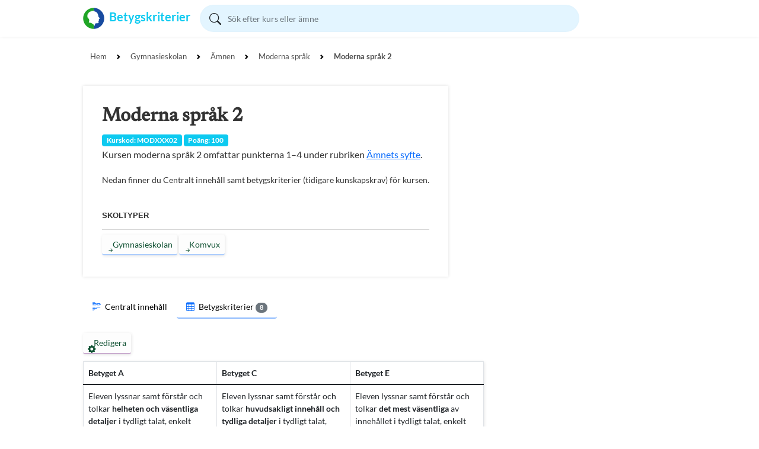

--- FILE ---
content_type: text/html; charset=UTF-8
request_url: https://www.betygskriterier.se/skola/amne/MOD/kurs/MODXXX02/
body_size: 5390
content:
<!DOCTYPE html>
<html lang="sv">
<head>
	<meta http-equiv="Content-Type" content="text/html; charset=UTF-8" />
	<meta name="content-language" content="sv">

		<link rel="canonical" href="https://www.betygskriterier.se/skola/amne/MOD/kurs/MODXXX02/" />
	
			<title>Moderna språk 2 - Betygskriterier</title>
	<meta name="twitter:title" content="Moderna språk 2">
	<meta property="og:title" content="Moderna språk 2">
	
		<meta name="description" content="Betygsmatris och betygskriterier (tidigare kunskapskrav) för kursen Moderna språk 2. Kurskod: MODXXX02, Kurspoäng: 100 Ämne: Moderna språk, Ämneskod: MOD">
	<meta name="twitter:description" content="Betygsmatris och betygskriterier (tidigare kunskapskrav) för kursen Moderna språk 2. Kurskod: MODXXX02, Kurspoäng: 100 Ämne: Moderna språk, Ämneskod: MOD">
	<meta property="og:description" content="Betygsmatris och betygskriterier (tidigare kunskapskrav) för kursen Moderna språk 2. Kurskod: MODXXX02, Kurspoäng: 100 Ämne: Moderna språk, Ämneskod: MOD">
	
	<meta name="viewport" content="width=device-width, initial-scale=1, maximum-scale=5">
	<meta name="mobile-web-app-capable" content="yes">
	<meta name="apple-mobile-web-app-capable" content="yes">

		<link rel="apple-touch-icon" sizes="180x180" href="/assets/favicons/apple-touch-icon.png?v=222f32dca8df25c9a2231347c073648e">
	<link rel="icon" type="image/png" sizes="32x32" href="/assets/favicons/favicon-32x32.png?v=61b8cea6dbfeef424dde20f5281f12fd">
	<link rel="icon" type="image/png" sizes="16x16" href="/assets/favicons/favicon-16x16.png?v=c6cab6518504d3cebecedf891cb6ca09">
	<link rel="manifest" href="/assets/favicons/site.webmanifest?v=84edfb35819d92f507c785592884135c">
	<link rel="mask-icon" href="/assets/favicons/safari-pinned-tab.svg?v=7ef32774899f4aaac8777be3f50bce63" color="#5bbad5">
	<link rel="shortcut icon" href="/assets/favicons/favicon.ico?v=0a3abfa663aeaf21d1729952fbf02365">
	<meta name="apple-mobile-web-app-title" content="Betygskriterier">
	<meta name="application-name" content="Betygskriterier">
	<meta name="msapplication-TileColor" content="#2b5797">
	<meta name="msapplication-config" content="/assets/favicons/browserconfig.xml?v=3279fac7efd423b6baa0d69b0b8ee2fe">
	<meta name="theme-color" content="#ffffff">

		<link rel="preload" href="/assets/fonts/lato-v23-latin-700.woff2" as="font" type="font/woff2" crossorigin>
	<link rel="preload" href="/assets/fonts/lato-v23-latin-regular.woff2" as="font" type="font/woff2" crossorigin>
	<link rel="preload" href="/assets/fonts/newsreader-v19-latin-500.woff2" as="font" type="font/woff2" crossorigin>
	<link rel="preload" href="/assets/fonts/newsreader-v19-latin-regular.woff2" as="font" type="font/woff2" crossorigin>
	<link rel="preload" href="/assets/fonts/bootstrap-icons.woff2" as="font" type="font/woff2" crossorigin>
		<link href="/assets/styles/style.css?v=1ec97c0179e0bd5344314b4671d8460f" rel="stylesheet">

		</head>

<body>
				<header class="main-header">
	<div class="container">
		<div class="top-bar">
			<a class="navbar-brand text-info fw-bold" href="/">
				<img alt="Logo" width="36px" height="36px">
				<span class="d-none d-md-inline-flex">Betygskriterier</span>
			</a>

			<form action="/sok/" class="search-form input-group input-group-sm" role="form" method="get" novalidate>
				<span class="input-group-text"><i class="bi bi-search"></i></span>
				<input name="q" required type="text" autocomplete="off" class="form-control" minlength="3" maxlength="30" placeholder="Sök efter kurs eller ämne" value="">
			</form>

			<button class="navbar-toggler" type="button" data-bs-toggle="collapse" data-bs-target="#collapsibleNavbar" aria-controls="collapsibleNavbar" aria-expanded="false" aria-label="Toggle navigation">
				<span class="navbar-toggler-icon"></span>
			</button>
		</div>
		<div class="collapse navbar-collapse" id="collapsibleNavbar">
			<ul class="navbar-nav me-auto">
				    
			</ul>
		</div>
	</div>
</header>
	
		<div id="innerContent">
					<nav aria-label="breadcrumb" class="breadcrumb">
				<div class="container">
					<ol class="breadcrumb m-auto">
																													
								<li class="breadcrumb-item"><a href="/">Hem</a></li>
																																				
								<li class="breadcrumb-item"><a href="/skola/GY/">Gymnasieskolan</a></li>
																																				
								<li class="breadcrumb-item"><a href="/skola/GY/amnen/">Ämnen</a></li>
																																				
								<li class="breadcrumb-item"><a href="/skola/amne/MOD/">Moderna språk</a></li>
																																				
								<li class="breadcrumb-item active fw-bold" aria-current="page"><a href="#">Moderna språk 2</a></li>
																		</ol>
				</div>
			</nav>
		
		<main class="mt-0 content-width">
	<input type="hidden" id="courseCode" value="MODXXX02">
	<input type="hidden" id="subjectCode" value="MOD">

	<div class="flex-container">
		<article class="page page-s mb-3">
			<h1>Moderna språk 2</h1>
			<span class="badge bg-info">Kurskod: MODXXX02</span> <span class="badge bg-info">Poäng: 100</span>
			<p>Kursen moderna språk 2 omfattar punkterna 1–4 under rubriken <a href="/skola/amne/MOD/">Ämnets syfte</a>.</p>
			<p class="small">Nedan finner du Centralt innehåll samt betygskriterier (tidigare kunskapskrav) för kursen.</p>

			<h2 class="subtitle">Skoltyper</h2>
							



                               




            
    <a href="/skola/GY/"  class="ibtn ibtn-icons ibtn-link">
                    <div class="icons">
                <i class="bi bi-arrow-right-short icon-default"></i>
                <i class="bi bi-arrow-clockwise icon-load spinning"></i>
            </div>
                Gymnasieskolan
    </a>

							



                               




            
    <a href="/skola/VUXGY/"  class="ibtn ibtn-icons ibtn-link">
                    <div class="icons">
                <i class="bi bi-arrow-right-short icon-default"></i>
                <i class="bi bi-arrow-clockwise icon-load spinning"></i>
            </div>
                Komvux
    </a>

					</article>
	</div>

	<ul class="nav nav-sub floating-nav page-s" role="tablist">
            <li>
            <button id="nav-information-tab" class="nav-btn" data-bs-target="#nav-information" aria-controls="nav-information" data-bs-toggle="tab" type="button" role="tab" aria-selected="false">
                                    <i class="bi bi-body-text me-1 text-primary"></i>
                                Centralt innehåll
                            </button>
        </li>
            <li>
            <button id="nav-matrix-tab" class="nav-btn active" data-bs-target="#nav-matrix" aria-controls="nav-matrix" data-bs-toggle="tab" type="button" role="tab" aria-selected="true">
                                    <i class="bi bi-table me-1 text-primary"></i>
                                Betygskriterier
                                    <span class="badge rounded-pill bg-secondary">8</span>
                            </button>
        </li>
    </ul>

<div class="tab-content" id="nav-tabContent">
            <div class="tab-pane" id="nav-information" role="tabpanel" aria-labelledby="nav-information-tab">
            			<article class="page page-s">
				<h4>Undervisningen i kursen ska behandla följande centrala innehåll:</h4><p><strong>Kommunikationens innehåll</strong></p> <ul> <li>Ämnesområden som är välbekanta för eleverna.</li> <li>Vardagliga situationer, intressen, personer, platser, aktiviteter och händelser.</li> <li>Åsikter, känslor och erfarenheter.</li> <li>Vardagsliv, levnadssätt och sociala relationer i olika sammanhang och områden där språket används, även i jämförelse med egna erfarenheter och kunskaper. Målspråkets utbredning i världen.</li> </ul> <p><strong>Reception</strong></p> <ul> <li>Tydligt talat språk och enkla texter som är instruerande, beskrivande och kontaktskapande, från olika medier.</li> <li>Dialoger, samtal och intervjuer.</li> <li>Berättelser och annan fiktion, även i talad eller dramatiserad form.</li> <li>Sånger och dikter.</li> <li>Muntliga och skriftliga meddelanden samt information, till exempel reklam, tidtabeller och notiser.</li> <li>Strategier för att uppfatta betydelsebärande ord och sammanhang samt för att anpassa lyssnande och läsning till framställningens form och innehåll.</li> <li>Sökning av enkel information i ett avgränsat urval av muntliga och skriftliga källor av olika slag för användning i egen produktion och interaktion.</li> <li>Språkliga företeelser, däribland uttal, ord och fasta språkliga uttryck, grammatiska strukturer och stavning, i det språk eleverna möter.</li> <li>Hur olika formuleringar används för att inleda och avsluta olika typer av framställningar och samtal.</li> </ul> <p><strong>Produktion och interaktion</strong></p> <ul> <li>Samtal och skrivande för kontakt och kommunikation.</li> <li>Presentationer, instruktioner, meddelanden, berättelser och beskrivningar i sammanhängande tal och skrift.</li> <li>Strategier, däribland omformuleringar, frågor och stödjande fraser, för att bidra till och underlätta samtal och skriftlig interaktion, även digital.</li> <li>Språkliga företeelser, däribland uttal, ord, artighetsfraser, tilltalsord och andra fasta språkliga uttryck samt grammatiska strukturer och stavning i elevernas egen produktion och interaktion.</li> <li>Bearbetning av egna muntliga och skriftliga framställningar för att förtydliga och anpassa kommunikationen efter syfte och mottagare.</li> </ul>
			</article>
		        </div>
            <div class="tab-pane show active" id="nav-matrix" role="tabpanel" aria-labelledby="nav-matrix-tab">
            			<div class="page-s content-padding mb-2 mt-2">
				



                                              


                                                

            
    <button type="button"  id="edit-mode" class="ibtn ibtn-icons ibtn-action">
                    <div class="icons">
                <i class="bi bi-gear-fill icon-default"></i>
                <i class="bi bi-arrow-clockwise icon-load spinning"></i>
            </div>
                Redigera
    </button>


				<span id="edit-form" class="d-none">
					



                                              


                                                

            
    <button type="button"  id="reset" class="ibtn ibtn-icons ibtn-action">
                    <div class="icons">
                <i class="bi bi-arrow-clockwise icon-default"></i>
                <i class="bi bi-arrow-clockwise icon-load spinning"></i>
            </div>
                Återställ
    </button>

					


        
                                              




                                    
    <button type="button"  data-target-form=matrix-create data-form-course-code="MODXXX02" class="ibtn ibtn-icons ibtn-action">
                    <div class="icons">
                <i class="bi bi-save-fill icon-default"></i>
                <i class="bi bi-arrow-clockwise icon-load spinning"></i>
            </div>
                Spara
    </button>


					<p>Gör ändringar i betygsmatrisen genom att klicka på betygskriterierna. Spara för att få en länk till betygsmatrisen.</p>
				</span>
			</div>
			<div class="page-s">
				
<div class="grades" data-rows="8">
    <input type="hidden" id="grade-data" value="">
    <div class="table-responsive">
        <table class="matrix table table-bordered">
            <thead>
                <tr>
                    <th>Betyget A</th>
                    <th>Betyget C</th>
                    <th>Betyget E</th>
                </tr>
            </thead>
            <tbody>
                            <tr data-row="0">
                                                                                                <td data-grade="2">
                                Eleven lyssnar samt förstår och tolkar <strong>helheten och väsentliga detaljer</strong> i tydligt talat, enkelt språk i lugnt tempo om vardagliga och välbekanta ämnen.
                            </td>
                                                                                                                        <td data-grade="1">
                                Eleven lyssnar samt förstår och tolkar <strong>huvudsakligt innehåll och tydliga detaljer</strong> i tydligt talat, enkelt språk i lugnt tempo om vardagliga och välbekanta ämnen.
                            </td>
                                                                                                                        <td data-grade="0">
                                Eleven lyssnar samt förstår och tolkar <strong>det mest väsentliga </strong>av innehållet i tydligt talat, enkelt språk i lugnt tempo om vardagliga och välbekanta ämnen.
                            </td>
                                                            </tr>
                            <tr data-row="1">
                                                                                                <td data-grade="2">
                                Eleven läser samt förstår och tolkar <strong>helheten och väsentliga detaljer</strong> i enkla texter om vardagliga och välbekanta ämnen.
                            </td>
                                                                                                                        <td data-grade="1">
                                Eleven läser samt förstår och tolkar <strong>huvudsakligt innehåll och tydliga detaljer</strong> i enkla texter om vardagliga och välbekanta ämnen.
                            </td>
                                                                                                                        <td data-grade="0">
                                Eleven läser samt förstår och tolkar <strong>det mest väsentliga </strong>av innehållet i enkla texter om vardagliga och välbekanta ämnen.
                            </td>
                                                            </tr>
                            <tr data-row="2">
                                                                                                <td data-grade="2">
                                Eleven väljer enkel information från ett avgränsat urval av muntliga och skriftliga källor samt använder <strong>på ett relevant och effektivt sätt </strong>det valda materialet i sin egen produktion och interaktion.
                            </td>
                                                                                                                        <td data-grade="1">
                                Eleven väljer enkel information från ett avgränsat urval av muntliga och skriftliga källor samt använder <strong>på ett relevant sätt</strong> det valda materialet i sin egen produktion och interaktion.
                            </td>
                                                                                                                        <td data-grade="0">
                                Eleven väljer enkel information från ett avgränsat urval av muntliga och skriftliga källor samt använder <strong>på ett delvis relevant sätt</strong> det valda materialet i sin egen produktion och interaktion.
                            </td>
                                                            </tr>
                            <tr data-row="3">
                                                                                                <td data-grade="2">
                                I muntliga framställningar av olika slag formulerar sig eleven <strong>i någon mån varierat, relativt tydligt och relativt sammanhängande</strong>.
                            </td>
                                                                                                                        <td data-grade="1">
                                I muntliga framställningar av olika slag formulerar sig eleven <strong>enkelt, relativt tydligt och till viss del sammanhängande</strong>.
                            </td>
                                                                                                                        <td data-grade="0">
                                I muntliga framställningar av olika slag formulerar sig eleven <strong>enkelt och begripligt med fraser och meningar</strong>.
                            </td>
                                                            </tr>
                            <tr data-row="4">
                                                                                                <td data-grade="2">
                                I skriftliga framställningar av olika slag formulerar sig eleven <strong>i någon mån varierat, relativt tydligt och relativt sammanhängande</strong>.
                            </td>
                                                                                                                        <td data-grade="1">
                                I skriftliga framställningar av olika slag formulerar sig eleven <strong>enkelt,</strong> <strong>relativt tydligt och till viss del sammanhängande</strong>.
                            </td>
                                                                                                                        <td data-grade="0">
                                I skriftliga framställningar av olika slag formulerar sig eleven <strong>enkelt och begripligt med fraser och meningar</strong>.
                            </td>
                                                            </tr>
                            <tr data-row="5">
                                                                                                <td data-grade="2">
                                I interaktion uttrycker sig eleven <strong>relativt</strong> <strong>tydligt med ord, fraser och meningar</strong> samt<strong> i någon mån anpassat </strong>till syfte, mottagare och situation.
                            </td>
                                                                                                                        <td data-grade="1">
                                I interaktion uttrycker sig eleven <strong>enkelt och</strong> <strong>relativt tydligt med ord, fraser och meningar</strong>.
                            </td>
                                                                                                                        <td data-grade="0">
                                I interaktion uttrycker sig eleven <strong>enkelt och</strong> <strong>begripligt med ord, fraser och meningar</strong>.
                            </td>
                                                            </tr>
                            <tr data-row="6">
                                                                                                <td data-grade="2">
                                Dessutom använder eleven strategier som underlättar och förbättrar interaktionen.
                            </td>
                                                                                                                        <td data-grade="1">
                                Dessutom använder eleven strategier som <strong>i viss utsträckning</strong> underlättar och förbättrar interaktionen.
                            </td>
                                                                                                                        <td data-grade="0">
                                Dessutom använder eleven strategier som <strong>i någon mån</strong> underlättar och förbättrar interaktionen.
                            </td>
                                                            </tr>
                            <tr data-row="7">
                                                                                                <td data-grade="2">
                                Eleven kommenterar <strong>översiktligt</strong>, på målspråket, förhållanden i olika sammanhang och områden där språket används.
                            </td>
                                                                                                                        <td data-grade="1" class="empty-requirement">
                                                                    <i class="bi bi-arrow-right-short" style="font-size: 1.5rem"></i>
                                                                                                </td>
                                                                                                                        <td data-grade="0">
                                Eleven kommenterar <strong>på ett enkelt sätt</strong>, på målspråket, förhållanden i olika sammanhang och områden där språket används.
                            </td>
                                                            </tr>
                        </tbody>
        </table>
    </div>
</div>
			</div>
		        </div>
    </div>
	<p class="small">Informationen på den här sidan hämtades från skolverket <time datetime="2023-09-07">7 september 2023</time>.</p>
</main>
	</div>
		<footer class="mt-auto p-5">
		<div class="container">
			<div class="row">
				<ul class="list-inline mb-2">
					<li class="list-inline-item d-block d-md-inline-block mb-1"><a href="/om/"> Om</a></li>
					<li class="list-inline-item d-none d-md-inline-block">⋅</li>
					<li class="list-inline-item d-block d-md-inline-block mb-1"><a href="/nyheter/">Nyheter</a></li>
					<li class="list-inline-item d-none d-md-inline-block">⋅</li>
					<li class="list-inline-item d-block d-md-inline-block mb-1"><a href="/support/"> Support</a></li>
					<li class="list-inline-item d-none d-md-inline-block">⋅</li>
					<li class="list-inline-item d-block d-md-inline-block mb-1"><a href="/integritetspolicy/">Integritetspolicy</a></li>
					<li class="list-inline-item d-none d-md-inline-block">⋅</li>
					<li class="list-inline-item d-block d-md-inline-block mb-1"><a href="/cookie-policy/">Cookiepolicy</a></li>
					<li class="list-inline-item d-none d-md-inline-block">⋅</li>
					<li class="list-inline-item d-block d-md-inline-block mb-1"><a href="/anvandningsvillkor/">Användningsvillkor</a></li>
				</ul>
				<p class="text-muted small">En tjänst från Vugustus © 2026</p>
			</div>
		</div>
	</footer>

			<div id="forms" data-nosnippet="data-nosnippet" data-get-form-path="/api/get-form/">
		<div class="form-container modal fade" id="form-matrix-create" tabindex="-1" aria-labelledby="modal-title-form-matrix-create" aria-hidden="true">
    <div class="modal-dialog modal-dialog-centered">
        <div class="modal-content">
            <div class="modal-header">
                <span class="modal-title" id="modal-title-form-matrix-create"><i class="bi bi-save-fill"></i> Spara betygsmatris</span>
                <button type="button" class="btn-close" data-bs-dismiss="modal" aria-label="Close"></button>
            </div>

            <form method="post" action="/api/matrix/create/" data-method="js" autocomplete="off">
            <div class="modal-body">
                <p>Namn och kommentar är frivilliga fält.<br> Spara för att få en länk till betygsmatrisen som gäller i sju dagar.</p>
                <div  data-method="js" autocomplete="off"><div class="mb-3"><label for="author" class="form-label">Namn</label><input type="text" id="author" name="author"
     maxlength="50" class="form-control" />        </div><div class="mb-3"><label for="comment" class="form-label">Kommentar</label><textarea id="comment" name="comment"
     maxlength="150" class="form-control"></textarea>        </div><input type="hidden" id="values" name="values"
     data-fetch="grade-data" data-fetch-source="Global" /><input type="hidden" id="course-code" name="course-code"
     data-fetch="course-code" data-fetch-source="Any" /></div>

                
                
                
                
                
            </div>

            <div class="modal-footer">
                

    

                                              




            
    <button type="submit"  class="ibtn ibtn-icons ibtn-action">
                    <div class="icons">
                <i class="bi bi-check-circle icon-default"></i>
                <i class="bi bi-arrow-clockwise icon-load spinning"></i>
            </div>
                Bekräfta
    </button>

                



                                              



                                
            
    <button type="button"  data-bs-dismiss="modal" aria-label="Avbryt" class="ibtn ibtn-icons ibtn-cancel">
                    <div class="icons">
                <i class="bi bi-x-circle icon-default"></i>
                <i class="bi bi-arrow-clockwise icon-load spinning"></i>
            </div>
                Avbryt
    </button>

            </div>
            </form>
        </div>
    </div>
</div>

	</div>
		<div id="contextMenus"></div>
		<div id="toast-container" class="position-fixed bottom-0 end-0 p-3"></div>

		
		<script src="/assets/scripts/all.min.js?v=4116a6d25f4dcafd303d076e5ec09477"></script>

		
				<input id="csrfToken" type="hidden" name="token" value="98bdb6e65128e06e3f2eb.FE_S0fMFNQ3jf3Qh9qx_E8z5YVCNTjzQWP8FiyrO7ls.Rw60o5lzekzODDFiktsTIrq-NRzoOXKeYcZduxuAlBNdKJq6vHBcRKgsJQ">
</body>
</html>